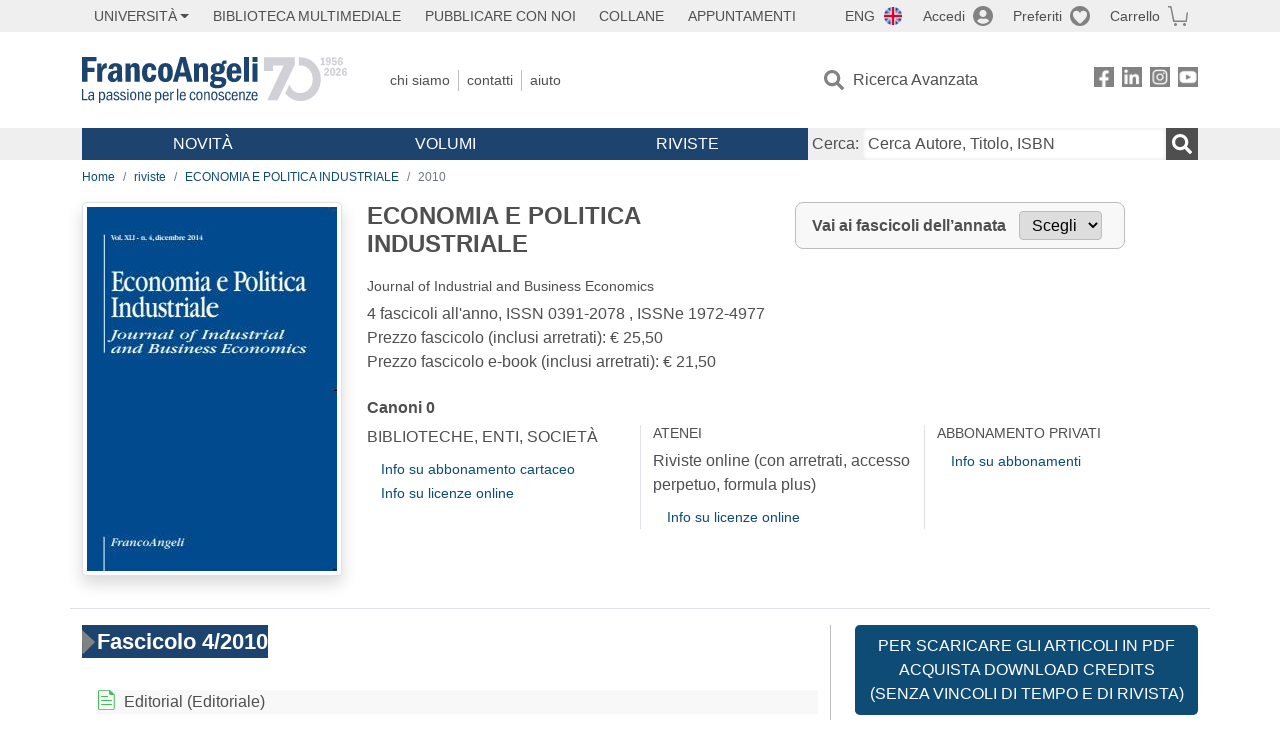

--- FILE ---
content_type: text/html; charset=utf-8
request_url: https://www.francoangeli.it/riviste/rivista-fascicolo?IDRivista=13&lingua=En&Anno=2010
body_size: 21585
content:

<!DOCTYPE html>
<html lang="it">
<head>



    <!--
     //Inizializzazione variabile di sistema
     //Gestione CookieManClient
     -->

    <!-- Google Tag Manager -->
    <script>
        (function (w, d, s, l, i) {
            w[l] = w[l] || []; w[l].push({
                'gtm.start':
                    new Date().getTime(), event: 'gtm.js'
            }); var f = d.getElementsByTagName(s)[0],
                j = d.createElement(s), dl = l != 'dataLayer' ? '&l=' + l : ''; j.async = true; j.src =
                    'https://www.googletagmanager.com/gtm.js?id=' + i + dl; f.parentNode.insertBefore(j, f);
        })(window, document, 'script', 'dataLayer', 'GTM-MSTLCM6');</script>
    <!-- End Google Tag Manager -->
    <!--Facebook Pixel-->
    <!--End facebook Pixel -->
    <meta charset="UTF-8">
    <meta name="viewport" content="width=device-width, initial-scale=1, shrink-to-fit=no">
    <!--
        <meta name="twitter:card" content="summary" />
        <meta name="twitter:site" content="@AngeliEdizioni" />
        -->


    <meta property="og:locale" content="it_IT" />
    <meta property="og:type" content="website" />
    <meta property="og:site_name" content="FrancoAngeli" />
    <meta http="Content-Language" content="it">


        <title>ECONOMIA E POLITICA INDUSTRIALE  /2010</title>

        <meta name="description" content="ECONOMIA E POLITICA INDUSTRIALE  Journal of Industrial and Business Economics 4 fascicoli all&#x27;anno." />
        <meta property="og:description" content="ECONOMIA E POLITICA INDUSTRIALE  Journal of Industrial and Business Economics 4 fascicoli all&#x27;anno." />

    <meta name="url" property="og:url" content="https://www.francoangeli.it/riviste/rivista-fascicolo?IDRivista=13&amp;lingua=En&amp;Anno=2010" />

        <meta property="og:image:width" content="600" />
        <meta property="og:image:height" content="900" />
        <meta name="image" property="og:image" content="https://fapublic.blob.core.windows.net/fa-riviste/copertine/poli.jpg" />



    <meta name="copyright" content="francoangeli.it, FrancoAngeli Editore, Edizioni FrancoAngeli, Franco Angeli" />

    <link rel="preconnect" href="https://fonts.gstatic.com">
    <link rel="stylesheet" href="https://fonts.googleapis.com/icon?family=Material+Icons">
    <script defer src="https://unpkg.com/htmx.org@1.5.0" integrity="sha384-oGA+prIp5Vchu6we2YkI51UtVzN9Jpx2Z7PnR1I78PnZlN8LkrCT4lqqqmDkyrvI" crossorigin="anonymous"></script>

    <link href="https://cdn.jsdelivr.net/npm/bootstrap@5.1.1/dist/css/bootstrap.min.css" rel="stylesheet" integrity="sha384-F3w7mX95PdgyTmZZMECAngseQB83DfGTowi0iMjiWaeVhAn4FJkqJByhZMI3AhiU" crossorigin="anonymous">
    <link rel="stylesheet" href="https://cdn.jsdelivr.net/npm/bootstrap-icons@1.11.3/font/bootstrap-icons.min.css">

    <link rel="stylesheet" href="/assets/vendor/owlcarousel2.3.4/assets/owl.carousel.min.css">


    <link href="https://cdn.jsdelivr.net/npm/select2@4.1.0-rc.0/dist/css/select2.min.css" rel="stylesheet" />


    <link rel="stylesheet" href="/assets/styles.css?v=x_TMoQ9gV0AXTW3z_8yWsHqGHoFJMFPMJLfnFGa06sY" />
    <link rel="stylesheet" href="/assets/navigation.css?v=j_6Yti_AyLZb8e605E-q5Gy7RsDRlqLNe2x_CKAqc4A" />

    <script src="/lib/jquery-3.6.0.min.js"></script>
    <script src="/lib/jquery-ui.min.js"></script>
    <script src="/lib/bootstrap.bundle.min.js"></script>
    <script src="/lib/select2.min.js"></script>
    <script src="/assets/vendor/owlcarousel2.3.4/owl.carousel.min.js"></script>


    
    
    

</head>
<body class="pagina-RivistaFascicoli  ">
    <!-- Google Tag Manager (noscript) -->
    <noscript>
        <iframe src="https://www.googletagmanager.com/ns.html?id=GTM-MSTLCM6"
                height="0" width="0" style="display:none;visibility:hidden"></iframe>
    </noscript>
    <!-- End Google Tag Manager (noscript) -->
    <div id="shadowlayer" class=""></div>


    <header class="container-full">
        <div class="menu-wrapper">
            <div class="top">
                <div class="visually-hidden-focusable">
                    <ul>
                        <li><a href="#anchor-menu-content" class="visually-hidden-focusable">Menu</a></li>
                        <li><a href="#anchor-main-content" class="visually-hidden-focusable">Main content</a></li>
                        <li><a href="#anchor-footer-content" class="visually-hidden-focusable">Footer</a></li>
                    </ul>
                </div>
            </div>
            <div class="middle"></div>
            <div class="bottom"></div>
        </div>
        <section class="container menu" id="main-menu">
            <nav class="mobile" data-role="mobile">
                    <a class="ico margin i-flag-eng no-hover" href="/SetLanguage?culture=en&returnUrl=%2Friviste%2Frivista-fascicolo%3FIDRivista%3D13%26lingua%3DEn%26Anno%3D2010"
                       role="button" tabindex="0" aria-label="Lingua inglese"></a>

                <div class="ico i-info open-menu" data-menu="info" role="button" tabindex="0" aria-label="Info" aria-controls="info" aria-expanded="false"></div>

                    <a href="/Account/Login" class="ico i-account" data-location="/Account/Login" role="button" tabindex="0" aria-label="Login"></a>
                <a href="/Wishlist" class="ico i-preferiti " role="button" tabindex="0" aria-label="Preferiti"></a>
                <a href="/carrello/carrello" class="ico i-carrello " role="button" tabindex="0" aria-label="Carrello"></a>
                <div class="ico i-menu open-menu" data-menu="mobile" role="button" tabindex="0" aria-label="Menu" aria-haspopup="true" aria-expanded="false"></div>
            </nav>

            <nav class="topleft" data-role="topleft" id="mobile-menu-wrapper" aria-hidden="false">
                <div class="dropdown menu-item submenu">
                    <button class="btn btn-dropdown dropdown-toggle gray2 whiteOnFocus" type="button" id="dropdownMenuButton" data-bs-toggle="dropdown" aria-haspopup="true" aria-expanded="false">
                        <span id="dropdownUnivLink"> Università</span>
                    </button>
                    <div class="dropdown-menu" aria-labelledby="dropdownMenuButton">
                        <div class="link-list-wrapper">
                            <ul class="link-list">
                                <li><a class="dropdown-item list-item menu-item gray2 whiteOnFocus" href="/AreaUniversitaria/ServiziPerDocenti"><span>Docenti</span></a></li>
                                <li><a class="dropdown-item list-item menu-item gray2 whiteOnFocus" href="/AreaUniversitaria/ServiziPerStudenti"><span>Studenti</span></a></li>
                            </ul>
                        </div>
                    </div>
                </div>

                <a href="/multimedia" class="btn menu-item gray2"> Biblioteca Multimediale</a>
                <a href="/autori/16" class="btn menu-item gray2">Pubblicare con Noi</a>
                <a href="/collane" class="btn menu-item gray2">Collane</a>
                <a href="/appuntamenti" class="btn menu-item gray2">Appuntamenti</a>
            </nav>

            <nav class="actions topright" data-role="topright">

                    <a class="menu-item ico margin i-flag-eng no-hover" href="/SetLanguage?culture=en&returnUrl=%2Friviste%2Frivista-fascicolo%3FIDRivista%3D13%26lingua%3DEn%26Anno%3D2010">ENG</a>

                    <a href="/Account/Login" class="menu-item login ico margin i-account gray2" data-location="/Account/Login">Accedi</a>

                <a id="iconaPreferiti" href="/Wishlist" class="menu-item ico margin i-preferiti gray2 ">Preferiti</a>
                <a id="iconaCarrello" href="/Carrello/Carrello" class="menu-item ico margin i-carrello gray2 ">Carrello</a>
            </nav>

            <nav class="branding" data-role="branding">
                <a href="/" class="logo" aria-label="Home FrancoAngeli Editore"></a>
            </nav>

            <nav class="info" data-role="info">
                <a href="/chi-siamo" class="menu-item gray2">Chi Siamo</a>
                <a href="/contatti" class="menu-item gray2">Contatti</a>
                <a href="/aiuto/" class="menu-item gray2">Aiuto</a>
            </nav>

            <nav class="search" data-role="search" id="mobile-menu-wrapper" aria-hidden="false">
                <a href="/ricerca-avanzata" class="menu-item ico-pre margin i-ricerca ricerca-avanzata ">Ricerca Avanzata</a>
            </nav>

            <nav class="social" data-role="social">
                <a href="/Facebook" class="menu-item ico i-fb filter" aria-label="FrancoAngeli su Facebook"></a>
                <a href="/Linkedin" class="menu-item ico i-ln filter" aria-label="FrancoAngeli su Linkedin" target="blank"></a>
                <a href="https://www.instagram.com/edizionifrancoangeli" class="menu-item ico  i-in filter" aria-label="FrancoAngeli su Instagram" target="blank"></a>
                <a href="https://www.youtube.com/channel/UC_bT337D8dxHFVPCbb1Yl4g" class="menu-item ico  i-yt filter" aria-label="FrancoAngeli su YouTube" target="blank"></a>
            </nav>

            <div id="anchor-menu-content" class="visually-hidden">Menu</div>


            
<nav class="main" data-role="main" id="mobile-menu-wrapper" aria-hidden="false">
    <button class="btn whiteOnFocusMenu menu-item megamenu d-lg-flex" type="button" id="dropdownMenuButtonNovita" data-bs-toggle="dropdown" aria-haspopup="true" aria-expanded="false">
        <span class="menu-item megamenu-toggle">
            <i class="bi bi-chevron-down menu-icon-down d-block d-lg-none d-none"></i>
            <i class="bi bi-chevron-right menu-icon-right d-block d-lg-none"></i>
            Novità
        </span>
    </button>
    <div class="dropdown-menu row w-100 fs-7" aria-labelledby="dropdownMenuButtonNovita">
        <div class="row">
            <div class="col-12 col-lg-8 link-list-wrapper mobile-only-menu">
                <p class="text-start fw-bold text-uppercase">Novità in Libreria</p>
                <div class="row">
                    <div class="col-12 col-lg-6 d-flex flex-column align-items-start">
                        <ul class="link-list">
                                <li><a href="/Novita?cat=E" class="menu-item mega-item gray2 text-uppercase" aria-label="Antropologia">Antropologia</a></li>
                                <li><a href="/Novita?cat=A" class="menu-item mega-item gray2 text-uppercase" aria-label="Architettura, design, arte, territorio">Architettura, design, arte, territorio</a></li>
                                <li><a href="/Novita?cat=F" class="menu-item mega-item gray2 text-uppercase" aria-label="Comunicazione e media">Comunicazione e media</a></li>
                                <li><a href="/Novita?cat=D" class="menu-item mega-item gray2 text-uppercase" aria-label="Didattica, scienze della formazione">Didattica, scienze della formazione</a></li>
                                <li><a href="/Novita?cat=B" class="menu-item mega-item gray2 text-uppercase" aria-label="Economia, economia aziendale">Economia, economia aziendale</a></li>
                                <li><a href="/Novita?cat=H" class="menu-item mega-item gray2 text-uppercase" aria-label="Efficacia personale, carriere, lavoro">Efficacia personale, carriere, lavoro</a></li>
                                <li><a href="/Novita?cat=C" class="menu-item mega-item gray2 text-uppercase" aria-label="Filosofia, letteratura, linguistica, storia">Filosofia, letteratura, linguistica, storia</a></li>
                                <li><a href="/Novita?cat=I" class="menu-item mega-item gray2 text-uppercase" aria-label="Informatica, ingegneria">Informatica, ingegneria</a></li>
                        </ul>
                    </div>
                    <div class="col-12 col-lg-6 d-flex flex-column align-items-start">
                        <ul class="link-list">
                                    <li><a href="/Novita?cat=M" class="menu-item mega-item gray2 text-uppercase" aria-label="Management, finanza, marketing, operations, HR">Management, finanza, marketing, operations, HR</a></li>
                                    <li><a href="/Novita?cat=K" class="menu-item mega-item gray2 text-uppercase" aria-label="Medicina, sanit&#xE0;">Medicina, sanit&#xE0;</a></li>
                                    <li><a href="/Novita?cat=Q" class="menu-item mega-item gray2 text-uppercase" aria-label="Politica, diritto">Politica, diritto</a></li>
                                    <li><a href="/Novita?cat=R" class="menu-item mega-item gray2 text-uppercase" aria-label="Politiche e servizi sociali">Politiche e servizi sociali</a></li>
                                    <li><a href="/Novita?cat=P" class="menu-item mega-item gray2 text-uppercase" aria-label="Psicologia e psicoterapia: teorie e tecniche">Psicologia e psicoterapia: teorie e tecniche</a></li>
                                    <li><a href="/Novita?cat=V" class="menu-item mega-item gray2 text-uppercase" aria-label="Psicologia, benessere, autoaiuto">Psicologia, benessere, autoaiuto</a></li>
                                    <li><a href="/Novita?cat=L" class="menu-item mega-item gray2 text-uppercase" aria-label="Scienze">Scienze</a></li>
                                    <li><a href="/Novita?cat=T" class="menu-item mega-item gray2 text-uppercase" aria-label="Sociologia">Sociologia</a></li>
                        </ul>
                    </div>
                </div>

            </div>
            <div class="col-12 col-lg-4 border-start mobile-only-menu">
                <p class="text-start fw-bold text-uppercase">Le Riviste: Ultime Uscite</p>
                        <div class="accordion accordion-flush" aria-label="Argomento rivista Economia">
                            <div class="col d-flex flex-column align-items-start">
                                <span class="menu-acc-toggle chv menu-item gray2 text-uppercase" role="button" tabindex="0" aria-controls="listRiviste-Economia" aria-expanded="false">Economia</span>
                                <div class="menu-acc-content" id="listRiviste-Economia">
                                    <ul class="link-list">
                                            <li><a href="/riviste/sommario/10" class="menu-item gray2" aria-label="ECONOMICS AND POLICY OF ENERGY AND THE ENVIRONMENT">ECONOMICS AND POLICY OF ENERGY AND THE ENVIRONMENT</a></li>
                                            <li><a href="/riviste/sommario/14" class="menu-item gray2" aria-label="ECONOMIA E SOCIET&#xC0; REGIONALE ">ECONOMIA E SOCIET&#xC0; REGIONALE </a></li>
                                            <li><a href="/riviste/sommario/121" class="menu-item gray2" aria-label="HISTORY OF ECONOMIC THOUGHT AND POLICY">HISTORY OF ECONOMIC THOUGHT AND POLICY</a></li>
                                            <li><a href="/riviste/sommario/163" class="menu-item gray2" aria-label="FINANCIAL REPORTING">FINANCIAL REPORTING</a></li>
                                            <li><a href="/riviste/sommario/212" class="menu-item gray2" aria-label="CORPORATE GOVERNANCE AND RESEARCH &amp; DEVELOPMENT STUDIES">CORPORATE GOVERNANCE AND RESEARCH &amp; DEVELOPMENT STUDIES</a></li>
                                            <li><a href="/riviste/sommario/214" class="menu-item gray2" aria-label="Economia agro-alimentare">Economia agro-alimentare</a></li>
                                            <li><a href="/riviste/sommario/228" class="menu-item gray2" aria-label="RIVISTA DI STUDI SULLA SOSTENIBILITA&#x27;">RIVISTA DI STUDI SULLA SOSTENIBILITA&#x27;</a></li>
                                            <li><a href="/riviste/sommario/228" class="menu-item gray2" aria-label="RIVISTA DI STUDI SULLA SOSTENIBILITA&#x27;">RIVISTA DI STUDI SULLA SOSTENIBILITA&#x27;</a></li>
                                    </ul>
                                </div>
                            </div>
                        </div>
                        <div class="accordion accordion-flush" aria-label="Argomento rivista Psicologia e Psicoterapia">
                            <div class="col d-flex flex-column align-items-start">
                                <span class="menu-acc-toggle chv menu-item gray2 text-uppercase" role="button" tabindex="0" aria-controls="listRiviste-Psicologia e Psicoterapia" aria-expanded="false">Psicologia e Psicoterapia</span>
                                <div class="menu-acc-content" id="listRiviste-Psicologia e Psicoterapia">
                                    <ul class="link-list">
                                            <li><a href="/riviste/sommario/231" class="menu-item gray2" aria-label="PSICOLOGIA DI COMUNITA&#x27;">PSICOLOGIA DI COMUNITA&#x27;</a></li>
                                            <li><a href="/riviste/sommario/213" class="menu-item gray2" aria-label="QUADERNI DI PSICOTERAPIA COGNITIVA">QUADERNI DI PSICOTERAPIA COGNITIVA</a></li>
                                            <li><a href="/riviste/sommario/195" class="menu-item gray2" aria-label="PSICOTERAPIA PSICOANALITICA">PSICOTERAPIA PSICOANALITICA</a></li>
                                            <li><a href="/riviste/sommario/227" class="menu-item gray2" aria-label="QUADERNI DI GESTALT">QUADERNI DI GESTALT</a></li>
                                            <li><a href="/riviste/sommario/22" class="menu-item gray2" aria-label="INTERAZIONI">INTERAZIONI</a></li>
                                            <li><a href="/riviste/sommario/34" class="menu-item gray2" aria-label="PSICOTERAPIA E SCIENZE UMANE">PSICOTERAPIA E SCIENZE UMANE</a></li>
                                            <li><a href="/riviste/sommario/106" class="menu-item gray2" aria-label="RIVISTA SPERIMENTALE DI FRENIATRIA">RIVISTA SPERIMENTALE DI FRENIATRIA</a></li>
                                    </ul>
                                </div>
                            </div>
                        </div>
                        <div class="accordion accordion-flush" aria-label="Argomento rivista Sociologia">
                            <div class="col d-flex flex-column align-items-start">
                                <span class="menu-acc-toggle chv menu-item gray2 text-uppercase" role="button" tabindex="0" aria-controls="listRiviste-Sociologia" aria-expanded="false">Sociologia</span>
                                <div class="menu-acc-content" id="listRiviste-Sociologia">
                                    <ul class="link-list">
                                            <li><a href="/riviste/sommario/107" class="menu-item gray2" aria-label="SALUTE E SOCIET&#xC0;">SALUTE E SOCIET&#xC0;</a></li>
                                            <li><a href="/riviste/sommario/109" class="menu-item gray2" aria-label="RIV Rassegna Italiana di Valutazione">RIV Rassegna Italiana di Valutazione</a></li>
                                            <li><a href="/riviste/sommario/149" class="menu-item gray2" aria-label="MONDI MIGRANTI">MONDI MIGRANTI</a></li>
                                            <li><a href="/riviste/sommario/73" class="menu-item gray2" aria-label="STUDI ORGANIZZATIVI ">STUDI ORGANIZZATIVI </a></li>
                                    </ul>
                                </div>
                            </div>
                        </div>
                        <div class="accordion accordion-flush" aria-label="Argomento rivista Scienze del territorio">
                            <div class="col d-flex flex-column align-items-start">
                                <span class="menu-acc-toggle chv menu-item gray2 text-uppercase" role="button" tabindex="0" aria-controls="listRiviste-Scienze del territorio" aria-expanded="false">Scienze del territorio</span>
                                <div class="menu-acc-content" id="listRiviste-Scienze del territorio">
                                    <ul class="link-list">
                                            <li><a href="/riviste/sommario/188" class="menu-item gray2" aria-label="CRIOS">CRIOS</a></li>
                                            <li><a href="/riviste/sommario/217" class="menu-item gray2" aria-label="RIVISTA GEOGRAFICA ITALIANA">RIVISTA GEOGRAFICA ITALIANA</a></li>
                                            <li><a href="/riviste/sommario/224" class="menu-item gray2" aria-label="RIVISTA ITALIANA DI ACUSTICA">RIVISTA ITALIANA DI ACUSTICA</a></li>
                                    </ul>
                                </div>
                            </div>
                        </div>
                        <div class="accordion accordion-flush" aria-label="Argomento rivista Politica, diritto">
                            <div class="col d-flex flex-column align-items-start">
                                <span class="menu-acc-toggle chv menu-item gray2 text-uppercase" role="button" tabindex="0" aria-controls="listRiviste-Politica, diritto" aria-expanded="false">Politica, diritto</span>
                                <div class="menu-acc-content" id="listRiviste-Politica, diritto">
                                    <ul class="link-list">
                                            <li><a href="/riviste/sommario/165" class="menu-item gray2" aria-label="CITTADINANZA EUROPEA (LA)">CITTADINANZA EUROPEA (LA)</a></li>
                                            <li><a href="/riviste/sommario/116" class="menu-item gray2" aria-label="DEMOCRAZIA E DIRITTO">DEMOCRAZIA E DIRITTO</a></li>
                                    </ul>
                                </div>
                            </div>
                        </div>
                        <div class="accordion accordion-flush" aria-label="Argomento rivista Scienze della formazione">
                            <div class="col d-flex flex-column align-items-start">
                                <span class="menu-acc-toggle chv menu-item gray2 text-uppercase" role="button" tabindex="0" aria-controls="listRiviste-Scienze della formazione" aria-expanded="false">Scienze della formazione</span>
                                <div class="menu-acc-content" id="listRiviste-Scienze della formazione">
                                    <ul class="link-list">
                                            <li><a href="/riviste/sommario/191" class="menu-item gray2" aria-label="EDUCATION SCIENCES AND  SOCIETY">EDUCATION SCIENCES AND  SOCIETY</a></li>
                                            <li><a href="/riviste/sommario/215" class="menu-item gray2" aria-label="EXCELLENCE AND INNOVATION IN LEARNING AND TEACHING">EXCELLENCE AND INNOVATION IN LEARNING AND TEACHING</a></li>
                                            <li><a href="/riviste/sommario/234" class="menu-item gray2" aria-label="QUADERNI DI DIDATTICA DELLA SCRITTURA">QUADERNI DI DIDATTICA DELLA SCRITTURA</a></li>
                                    </ul>
                                </div>
                            </div>
                        </div>
                        <div class="accordion accordion-flush" aria-label="Argomento rivista Storia">
                            <div class="col d-flex flex-column align-items-start">
                                <span class="menu-acc-toggle chv menu-item gray2 text-uppercase" role="button" tabindex="0" aria-controls="listRiviste-Storia" aria-expanded="false">Storia</span>
                                <div class="menu-acc-content" id="listRiviste-Storia">
                                    <ul class="link-list">
                                            <li><a href="/riviste/sommario/164" class="menu-item gray2" aria-label="ITALIA CONTEMPORANEA">ITALIA CONTEMPORANEA</a></li>
                                            <li><a href="/riviste/sommario/50" class="menu-item gray2" aria-label="SOCIET&#xC0; E STORIA ">SOCIET&#xC0; E STORIA </a></li>
                                    </ul>
                                </div>
                            </div>
                        </div>
                        <div class="accordion accordion-flush" aria-label="Argomento rivista Filosofia">
                            <div class="col d-flex flex-column align-items-start">
                                <span class="menu-acc-toggle chv menu-item gray2 text-uppercase" role="button" tabindex="0" aria-controls="listRiviste-Filosofia" aria-expanded="false">Filosofia</span>
                                <div class="menu-acc-content" id="listRiviste-Filosofia">
                                    <ul class="link-list">
                                            <li><a href="/riviste/sommario/71" class="menu-item gray2" aria-label="SOCIET&#xC0; DEGLI INDIVIDUI (LA)">SOCIET&#xC0; DEGLI INDIVIDUI (LA)</a></li>
                                    </ul>
                                </div>
                            </div>
                        </div>
            </div>
        </div>
        <p class="mega-footer">Per restare informati sulle nostre novità e le ultime uscite delle nostre riviste, iscriviti alle nostre <a href="/Informatemi"><strong>Newsletter</strong></a></p>
    </div>

    <button class="btn whiteOnFocusMenu menu-item megamenu" type="button" id="dropdownMenuButtonVolumi" data-bs-toggle="dropdown" aria-haspopup="true" aria-expanded="false">
        <span class="menu-item megamenu-toggle">
            <i class="bi bi-chevron-down menu-icon-down d-block d-lg-none d-none"></i>
            <i class="bi bi-chevron-right menu-icon-right d-block d-lg-none"></i>
            Volumi
        </span>
    </button>
    <div class="dropdown-menu row fs-7 text-uppercase" aria-labelledby="dropdownMenuButtonVolumi">
        <div class="link-list-wrapper">
            <ul class="link-list">
                        <li><a href="/Volumi?cat=E" class="menu-item mega-item gray2" aria-label="Antropologia">Antropologia</a></li>
                        <li><a href="/Volumi?cat=A" class="menu-item mega-item gray2" aria-label="Architettura, design, arte, territorio">Architettura, design, arte, territorio</a></li>
                        <li><a href="/Volumi?cat=F" class="menu-item mega-item gray2" aria-label="Comunicazione e media">Comunicazione e media</a></li>
                        <li><a href="/Volumi?cat=D" class="menu-item mega-item gray2" aria-label="Didattica, scienze della formazione">Didattica, scienze della formazione</a></li>
                        <li><a href="/Volumi?cat=B" class="menu-item mega-item gray2" aria-label="Economia, economia aziendale">Economia, economia aziendale</a></li>
                        <li><a href="/Volumi?cat=H" class="menu-item mega-item gray2" aria-label="Efficacia personale, carriere, lavoro">Efficacia personale, carriere, lavoro</a></li>
                        <li><a href="/Volumi?cat=C" class="menu-item mega-item gray2" aria-label="Filosofia, letteratura, linguistica, storia">Filosofia, letteratura, linguistica, storia</a></li>
                        <li><a href="/Volumi?cat=I" class="menu-item mega-item gray2" aria-label="Informatica, ingegneria">Informatica, ingegneria</a></li>
                        <li><a href="/Volumi?cat=M" class="menu-item mega-item gray2" aria-label="Management, finanza, marketing, operations, HR">Management, finanza, marketing, operations, HR</a></li>
                        <li><a href="/Volumi?cat=K" class="menu-item mega-item gray2" aria-label="Medicina, sanit&#xE0;">Medicina, sanit&#xE0;</a></li>
                        <li><a href="/Volumi?cat=Q" class="menu-item mega-item gray2" aria-label="Politica, diritto">Politica, diritto</a></li>
                        <li><a href="/Volumi?cat=R" class="menu-item mega-item gray2" aria-label="Politiche e servizi sociali">Politiche e servizi sociali</a></li>
                        <li><a href="/Volumi?cat=P" class="menu-item mega-item gray2" aria-label="Psicologia e psicoterapia: teorie e tecniche">Psicologia e psicoterapia: teorie e tecniche</a></li>
                        <li><a href="/Volumi?cat=V" class="menu-item mega-item gray2" aria-label="Psicologia, benessere, autoaiuto">Psicologia, benessere, autoaiuto</a></li>
                        <li><a href="/Volumi?cat=L" class="menu-item mega-item gray2" aria-label="Scienze">Scienze</a></li>
                        <li><a href="/Volumi?cat=T" class="menu-item mega-item gray2" aria-label="Sociologia">Sociologia</a></li>
            </ul>
            <p class="mega-footer">Per restare informati sulle nostre novità e le ultime uscite delle nostre riviste, iscriviti alle nostre <a href="/Informatemi"><strong>Newsletter</strong></a></p>
        </div>
    </div>

    <button class="btn whiteOnFocusMenu menu-item megamenu" type="button" id="dropdownMenuButtonRiviste" data-bs-toggle="dropdown" aria-haspopup="true" aria-expanded="false">
        <span class="menu-item megamenu-toggle">
            <i class="bi bi-chevron-down menu-icon-down d-block d-lg-none d-none"></i>
            <i class="bi bi-chevron-right menu-icon-right d-block d-lg-none"></i>
            Riviste
        </span>
    </button>
    <div class="dropdown-menu row  fs-7 text-uppercase" aria-labelledby="dropdownMenuButtonRiviste">
        <div class="link-list-wrapper">
            <ul class="link-list">
                <li></><a href="/riviste/sommari" class="menu-item mega-item gray2" aria-label="Elenco Alfabetico">Elenco Alfabetico</a></li>
                <li><a href="/riviste/discipline" class="menu-item mega-item gray2" aria-label="Elenco per Disciplina">Elenco per Disciplina</a></li>
                <li><a href="/aiuto/13" class="menu-item mega-item gray2" aria-label="Servizi per Biblioteche ed Enti">Servizi per Biblioteche ed Enti</a></li>
                <li><a href="/aiuto/15" class="menu-item mega-item gray2" aria-label="Servizi per Atenei">Servizi per Atenei</a></li>
                <li><a href="/aiuto/5" class="menu-item mega-item gray2" aria-label="Servizi per Utenti Privati">Servizi per Utenti Privati </a></li>
                <li><a href="/aiuto/40" class="menu-item mega-item gray2" aria-label="Arretrati">Arretrati</a></li>
            </ul>
            <p class="mega-footer">Per restare informati sulle nostre novità e le ultime uscite delle nostre riviste, iscriviti alle nostre <a href="/Informatemi"><strong>Newsletter</strong></a></p>
        </div>
    </div>
</nav>

<nav class="searchbox" data-role="searchbox">
    <form method="get" action="/Risultati">
        <div style="align-self:center;" class="m-1">
            <label for="input-search">Cerca:</label>
        </div>

        <input type="text" name="Ta" id="input-search" class="searchbox-input" aria-label="Cerca Autore, Titolo, ISBN" placeholder="Cerca Autore, Titolo, ISBN" autocomplete="off" />
        <button type="submit" class="ico i-ricerca ricerca" aria-label="Ricerca"></button>
    </form>

    <div class="risultato"></div>
</nav>


            <nav class="account" data-role="account">
                <a href="/account" class="menu-item" aria-label="I miei dati">I miei dati</a>
                <a href="/account/recapiti" class="menu-item" aria-label="Indirizzi">Indirizzi</a>
                <a href="/account/newsletter" class="menu-item" aria-label="Newsletter">Newsletter</a>
                <a href="/account/EbookAcquistati" class="menu-item" aria-label="e-Book">e-Book</a>
                <a href="/account/abbonamenti" class="menu-item" aria-label="Abbonamenti">Abbonamenti</a>
                <a href="/account/fascicoli" class="menu-item" aria-label="Fascicoli">Fascicoli</a>
                <a href="/account/downloadcredit" class="menu-item" aria-label="Download Credit</">Download Credit</a>
                <a href="/account/ordini" class="menu-item" aria-label="Ordini">Ordini</a>
                <a href="/account/sicurezza" class="menu-item" aria-label="Password">Password</a>
                <!-- <a href="/account/" class="menu-item">Storico</a> -->
                <!-- <p class="section-title" >Area Docente</p> -->
                <a href="/account/docente-modulo" class="menu-item" aria-label="Modulo Richieste">Modulo Richieste</a>
                <a href="/account/docente-richiesta" class="menu-item" aria-label="Volumi Richiesti">Volumi Richiesti</a>
                <!-- <p class="section-title" >Area Librerie</p> -->
                <a href="/account/comunicati" class="menu-item" aria-label="Comunicati">Comunicati</a>
                <!-- <a href="/account/librerie" class="menu-item">CAricamento Ordini</a> -->
                <a href="/Account/Logout" class="menu-item" aria-label="Esci">Esci</a>
            </nav>
        </section>
    </header>

    <div id="anchor-main-content" class="visually-hidden">Main content</div>

    
<main role="main" class="container">

    <nav aria-label="breadcrumb">
        <ol class="breadcrumb">
            <li class="breadcrumb-item"><a href="/">Home</a></li>
            <li class="breadcrumb-item"><a href="/riviste/sommari">riviste</a></li>
            <li class="breadcrumb-item"><a href="/riviste/sommario/13/economia-e-politica-industriale">ECONOMIA E POLITICA INDUSTRIALE </a></li>
            <li class="breadcrumb-item active" aria-current="page">2010</li>
        </ol>
    </nav>

    <section class="row border-bottom pb-md-3 mb-3">

            <section class="col-12">
                <div class="row">
                    <picture class="col-md-3 d-flex d-md-block justify-content-center mb-3">
                        <img src="https://fapublic.blob.core.windows.net/fa-riviste/copertine/poli.jpg" class="img-fluid img-thumbnail shadow" onerror="this.onerror=null; this.src='/Assets/Img/MissingBook.png'" alt="ECONOMIA E POLITICA INDUSTRIALE ">
                    </picture>
                    <input id="copertinaUrl" value="https://fapublic.blob.core.windows.net/fa-riviste/copertine/poli.jpg" hidden>
                    <div class="col-md-9">
                        <div class="row">
                            <div class="col-12 col-lg-6 mb-3">
                                <h1 class="fw-bold fs-4 text-notransform">ECONOMIA E POLITICA INDUSTRIALE </h1>
                                <h2 class="fs-7 text-notransform">Journal of Industrial and Business Economics</h2>
                                <p class="">
                                    4 fascicoli all'anno, ISSN 0391-2078 , ISSNe 1972-4977<br>
                                    Prezzo fascicolo (inclusi arretrati): € 25,50<br>
                                    Prezzo fascicolo e-book (inclusi arretrati): € 21,50
                                </p>
                            </div>
                            <div class="col-12 col-md-5 mb-3">
                                <form id="selectForm1" method="get" action="/riviste/rivista-fascicolo">
                                    <div class="change-year">
                                        <input type="hidden" name="IDRivista" value="13" />
                                        <input type="hidden" name="lingua" value="It" />
                                        <input type="hidden" id="hiddenAnno2" name="anno" value="2010" />

                                        <label for="anno-fascicolo">Vai ai fascicoli dell’annata</label>

                                        <select id="anno-fascicolo" onchange="annataSelected('anno-fascicolo','hiddenAnno2','selectForm1');">
                                            <option>Scegli</option>
                                                    <option value="2014">2014</option>
                                                    <option value="2013">2013</option>
                                                    <option value="2012">2012</option>
                                                    <option value="2011">2011</option>
                                                    <option value="2010">2010</option>
                                                    <option value="2009">2009</option>
                                                    <option value="2008">2008</option>
                                                    <option value="2007">2007</option>
                                                    <option value="2006">2006</option>
                                                    <option value="2005">2005</option>
                                                    <option value="2004">2004</option>
                                                    <option value="2003">2003</option>
                                                    <option value="2002">2002</option>
                                                    <option value="2001">2001</option>
                                                    <option value="2000">2000</option>
                                                    <option value="1999">1999</option>
                                                    <option value="1998">1998</option>
                                                    <option value="1997">1997</option>
                                                    <option value="1996">1996</option>
                                                    <option value="1995">1995</option>
                                                    <option value="1994">1994</option>
                                                    <option value="1993">1993</option>
                                                    <option value="1992">1992</option>
                                                    <option value="1991">1991</option>
                                                    <option value="1990">1990</option>
                                        </select>

                                    </div>
                                </form>
                            </div>

                            <div class="col-12">
                                <h2 class="fw-bold text-notransform">Canoni <span class="anno">0</span></h2>
                                <div class="row">
                                    <div class="col-12 col-md-4">
                                        <p class="text-uppercase">Biblioteche, Enti, Società</p>
                                        <ul>
                                            <li><a href="/aiuto/13" class="fs-7">Info su abbonamento cartaceo</a></li>
                                            <li><a href="/aiuto/13" class="fs-7">Info su licenze online</a></li>
                                        </ul>
                                    </div>
                                    <div class="col-12 col-md-4 border-start border-end">
                                        <h3 class="text-uppercase">Atenei</h3>
                                        <p>Riviste online (con arretrati, accesso perpetuo, formula plus)</p>
                                        <ul>
                                            <li><a href="/aiuto/13" class="fs-7">Info su licenze online</a></li>
                                        </ul>
                                    </div>
                                    <div class="col-12 col-md-4">
                                        <h3 class="text-uppercase">Abbonamento Privati</h3>
                                            <ul>
                                            </ul>
                                        <ul>
                                            <li><a href="/aiuto/5" class="fs-7">Info su abbonamenti</a></li>
                                        </ul>
                                    </div>
                                </div>
                            </div>
                        </div>

                    </div>

                </div>
            </section>


    </section>

    <div class="layout-sidemenu row">

        <section class="main tab-content col-lg-8 col-md-12">

            <section class="annata" id="anno2020">
                <article class="mb-5">
                        <div class="row mb-6">
                            <div class="col-auto">
                                    <div class="fs-5 bg-primary mb-3 w-auto">
                                                <p class="fs-5">  <span class="NumFascicolo">Fascicolo 4/2010</span> <span class="TitoloFascicolo"></span></p>
                                    </div>
                            </div>

                            <div class="col-auto">
                            </div>
                        </div>
                            <div class="row">
                                <div class="col-12 ">
                                    <h3 class="fs-6 fw-bold text-notransform"></h3>
                                </div>
                            </div>
                            <ul class="lines mt-2 mb-2">
                                                <li>
                                                    <a href="/riviste/articolo/40870" class="ico-pre rivista-free d-flex flex-row mb-3">
                                                        <span class="ps-2">Editorial (Editoriale)</span>
                                                    </a>
                                                </li>
                                                <li>
                                                    <a href="/riviste/articolo/40871" class="ico-pre rivista-pdf d-flex flex-row mb-3">
                                                        <span class="ps-2"> Luca Grilli, Camilla Lenzi, Evila Piva, Cristina Rossi-Lamastra, The effects of human and infrastructural capital on the entry rates of new technology-based firms at the local level </span>
                                                    </a>
                                                </li>
                                                <li>
                                                    <a href="/riviste/articolo/40872" class="ico-pre rivista-pdf d-flex flex-row mb-3">
                                                        <span class="ps-2">Stefano Elia, Sergio Mariotti,  Lucia Piscitello, L’agglomerazione delle imprese multinazionali: determinanti e implicazioni di politica industriale </span>
                                                    </a>
                                                </li>
                                                <li>
                                                    <a href="/riviste/articolo/40873" class="ico-pre rivista-pdf d-flex flex-row mb-3">
                                                        <span class="ps-2">Michela Matarazzo, Riccardo Resciniti, Studies on firms’ internationalisation in italian journals: themes, trends and future directions </span>
                                                    </a>
                                                </li>
                                                <li>
                                                    <a href="/riviste/articolo/40874" class="ico-pre rivista-pdf d-flex flex-row mb-3">
                                                        <span class="ps-2"> Iacopo Grassi, Pirateria, differenziazione del prodotto e incentivi alla collusione </span>
                                                    </a>
                                                </li>
                                                <li>
                                                    <a href="/riviste/articolo/40875" class="ico-pre rivista-pdf d-flex flex-row mb-3">
                                                        <span class="ps-2">Donald Patton, University spin-offs and emerging clusters: some lessons from North American universities </span>
                                                    </a>
                                                </li>
                                                <li>
                                                    <a href="/riviste/articolo/40876" class="ico-pre rivista-pdf d-flex flex-row mb-3">
                                                        <span class="ps-2">Enzo Rullani, Economia delle reti: l’evoluzione del capitalismo di piccola impresa e del "made in Italy" </span>
                                                    </a>
                                                </li>
                                                <li>
                                                    <a href="/riviste/articolo/40877" class="ico-pre rivista-pdf d-flex flex-row mb-3">
                                                        <span class="ps-2">Massimo G. Colombo, Anita Quas, Giovani imprese ad alta tecnologia di fronte alla crisi. quali strategie di reazione? </span>
                                                    </a>
                                                </li>
                                                <li>
                                                    <a href="/riviste/articolo/40878" class="ico-pre rivista-pdf d-flex flex-row mb-3">
                                                        <span class="ps-2">Elena d&#x27;Alfonso, Silvia Giannangeli, Crisi e innovazione: il ruolo delle strategie per il finanziamento della R&S </span>
                                                    </a>
                                                </li>
                            </ul>
                        <hr />
                        <div class="row mb-6">
                            <div class="col-auto">
                                    <div class="fs-5 bg-primary mb-3 w-auto">
                                                <p class="fs-5">  <span class="NumFascicolo">Fascicolo 3/2010</span> <span class="TitoloFascicolo"></span></p>
                                    </div>
                            </div>

                            <div class="col-auto">
                            </div>
                        </div>
                            <div class="row">
                                <div class="col-12 ">
                                    <h3 class="fs-6 fw-bold text-notransform"></h3>
                                </div>
                            </div>
                            <ul class="lines mt-2 mb-2">
                                                <li>
                                                    <a href="/riviste/articolo/40257" class="ico-pre rivista-free d-flex flex-row mb-3">
                                                        <span class="ps-2">Editoriale </span>
                                                    </a>
                                                </li>
                                                <li>
                                                    <a href="/riviste/articolo/40258" class="ico-pre rivista-pdf d-flex flex-row mb-3">
                                                        <span class="ps-2">Andrea Gotti, Mario Benassi, L'offerta di servizi da parte delle imprese manifatturiere in ambito internazionale: il caso del distretto nautico del Sebino </span>
                                                    </a>
                                                </li>
                                                <li>
                                                    <a href="/riviste/articolo/40259" class="ico-pre rivista-pdf d-flex flex-row mb-3">
                                                        <span class="ps-2"> Massimo G. Colombo, Diego D&#x27;Adda, Evila Piva, Cristina Rossi Lamastra, La delega dell'autorità decisionale nelle acquisizioni di NTBF: l'impatto sull'innovazione </span>
                                                    </a>
                                                </li>
                                                <li>
                                                    <a href="/riviste/articolo/40260" class="ico-pre rivista-pdf d-flex flex-row mb-3">
                                                        <span class="ps-2"> Nicola Meccheri, Mario Morroni, Incentive-based and knowledge-based theories of the firm: some recent developments </span>
                                                    </a>
                                                </li>
                                                <li>
                                                    <a href="/riviste/articolo/40261" class="ico-pre rivista-pdf d-flex flex-row mb-3">
                                                        <span class="ps-2"> Roberto Monducci,  Paola Anitori,  Filippo Oropallo, Carmela Pascucci, Crisi e ripresa del sistema industriale italiano: tendenze aggregate ed eterogeneità delle imprese </span>
                                                    </a>
                                                </li>
                                                <li>
                                                    <a href="/riviste/articolo/40262" class="ico-pre rivista-pdf d-flex flex-row mb-3">
                                                        <span class="ps-2">Giusy Cannone, Elisa Ughetto, Il finanziamento pubblico regionale a supporto dell'innovazione </span>
                                                    </a>
                                                </li>
                                                <li>
                                                    <a href="/riviste/articolo/40263" class="ico-pre rivista-pdf d-flex flex-row mb-3">
                                                        <span class="ps-2">Angelo Castaldo, Elisabetta Conte, Partenariato pubblico-privato e banda larga: una possibile soluzione per l'Italia? </span>
                                                    </a>
                                                </li>
                                                <li>
                                                    <a href="/riviste/articolo/40264" class="ico-pre rivista-pdf d-flex flex-row mb-3">
                                                        <span class="ps-2"> Valeria Gattai, L'internazionalizzazione passiva in Italia: prime evidenze da una recente survey </span>
                                                    </a>
                                                </li>
                                                <li>
                                                    <a href="/riviste/articolo/40265" class="ico-pre rivista-pdf d-flex flex-row mb-3">
                                                        <span class="ps-2">Francesca De Girolamo,  Lucia Piscitello, Il successo internazionale delle PMI italiane: quali competenze distintive? </span>
                                                    </a>
                                                </li>
                            </ul>
                        <hr />
                        <div class="row mb-6">
                            <div class="col-auto">
                                    <div class="fs-5 bg-primary mb-3 w-auto">
                                                <p class="fs-5">  <span class="NumFascicolo">Fascicolo 2/2010</span> <span class="TitoloFascicolo"></span></p>
                                    </div>
                            </div>

                            <div class="col-auto">
                            </div>
                        </div>
                            <div class="row">
                                <div class="col-12 ">
                                    <h3 class="fs-6 fw-bold text-notransform"></h3>
                                </div>
                            </div>
                            <ul class="lines mt-2 mb-2">
                                                <li>
                                                    <a href="/riviste/articolo/39358" class="ico-pre rivista-free d-flex flex-row mb-3">
                                                        <span class="ps-2">Editoriale </span>
                                                    </a>
                                                </li>
                                                <li>
                                                    <a href="/riviste/articolo/39359" class="ico-pre rivista-pdf d-flex flex-row mb-3">
                                                        <span class="ps-2"> Bruno Jossa, Investment funding: the main problem facing labour-managed firms? </span>
                                                    </a>
                                                </li>
                                                <li>
                                                    <a href="/riviste/articolo/39360" class="ico-pre rivista-pdf d-flex flex-row mb-3">
                                                        <span class="ps-2">Mariasole Bann&#xF2;,  Lucia Piscitello, L'efficacia degli incentivi per la crescita internazionale </span>
                                                    </a>
                                                </li>
                                                <li>
                                                    <a href="/riviste/articolo/39361" class="ico-pre rivista-pdf d-flex flex-row mb-3">
                                                        <span class="ps-2">Massimo G. Colombo, Evila Piva, Lamastra Cristina Rossi, L'allocazione del potere decisionale nelle imprese open source. Un'analisi empirica </span>
                                                    </a>
                                                </li>
                                                <li>
                                                    <a href="/riviste/articolo/39362" class="ico-pre rivista-pdf d-flex flex-row mb-3">
                                                        <span class="ps-2"> Giovanni Foresti. A cura di  Stefano Menghinello, Fabrizio Guelpa, Osservatorio sui distretti industriali e sistemi produttivi locali. Introduzione </span>
                                                    </a>
                                                </li>
                                                <li>
                                                    <a href="/riviste/articolo/39363" class="ico-pre rivista-pdf d-flex flex-row mb-3">
                                                        <span class="ps-2">Marco Bellandi, Annalisa Caloffi, Il modello "university research-centric district" fra difficoltà e opportunità </span>
                                                    </a>
                                                </li>
                                                <li>
                                                    <a href="/riviste/articolo/39364" class="ico-pre rivista-pdf d-flex flex-row mb-3">
                                                        <span class="ps-2">Giovanni Foresti, Fabrizio Guelpa, Stefania Trenti, I distretti industriali verso l'uscita dalla crisi </span>
                                                    </a>
                                                </li>
                                                <li>
                                                    <a href="/riviste/articolo/39365" class="ico-pre rivista-pdf d-flex flex-row mb-3">
                                                        <span class="ps-2">Rosa Grimaldi, Lamastra Cristina Rossi, Osservatorio sulle nuove imprese e i nuovi settori. Introduzione </span>
                                                    </a>
                                                </li>
                                                <li>
                                                    <a href="/riviste/articolo/39366" class="ico-pre rivista-pdf d-flex flex-row mb-3">
                                                        <span class="ps-2">Piva Evila, Nuove tendenze nei settori ad alta tecnologia: il caso italiano </span>
                                                    </a>
                                                </li>
                                                <li>
                                                    <a href="/riviste/articolo/39367" class="ico-pre rivista-pdf d-flex flex-row mb-3">
                                                        <span class="ps-2">Riccardo Fini, La micro-fondatezza delle dinamiche imprenditoriali </span>
                                                    </a>
                                                </li>
                            </ul>
                        <hr />
                        <div class="row mb-6">
                            <div class="col-auto">
                                    <div class="fs-5 bg-primary mb-3 w-auto">
                                                <p class="fs-5">  <span class="NumFascicolo">Fascicolo 1/2010</span> <span class="TitoloFascicolo"></span></p>
                                    </div>
                            </div>

                            <div class="col-auto">
                            </div>
                        </div>
                            <div class="row">
                                <div class="col-12 ">
                                    <h3 class="fs-6 fw-bold text-notransform"></h3>
                                </div>
                            </div>
                            <ul class="lines mt-2 mb-2">
                                                <li>
                                                    <a href="/riviste/articolo/38733" class="ico-pre rivista-free d-flex flex-row mb-3">
                                                        <span class="ps-2">Editoriale </span>
                                                    </a>
                                                </li>
                                                <li>
                                                    <a href="/riviste/articolo/38734" class="ico-pre rivista-pdf d-flex flex-row mb-3">
                                                        <span class="ps-2">Mikko Paananen, Alfred Kleinknecht, Analysing innovative output in a CIS database: taking account of some nasty details </span>
                                                    </a>
                                                </li>
                                                <li>
                                                    <a href="/riviste/articolo/38735" class="ico-pre rivista-pdf d-flex flex-row mb-3">
                                                        <span class="ps-2">Daniela Palma, Stefano Prezioso, Progresso tecnico e dinamica del prodotto in un'economia "in ritardo" </span>
                                                    </a>
                                                </li>
                                                <li>
                                                    <a href="/riviste/articolo/38736" class="ico-pre rivista-pdf d-flex flex-row mb-3">
                                                        <span class="ps-2"> Francesco Schiavone, Cambiamento tecnologico e nicchie di mercato antiquate: la vintage innovation </span>
                                                    </a>
                                                </li>
                                                <li>
                                                    <a href="/riviste/articolo/38737" class="ico-pre rivista-pdf d-flex flex-row mb-3">
                                                        <span class="ps-2">Susanna Dorigoni, Federico Pontoni, Incentivi alle nuove infrastrutture d'approvvigionamento di gas: il caso del GNL </span>
                                                    </a>
                                                </li>
                                                <li>
                                                    <a href="/riviste/articolo/38739" class="ico-pre rivista-pdf d-flex flex-row mb-3">
                                                        <span class="ps-2"> Stefano Menghinello, Elisabetta Bilotta, La localizzazione negli Usa delle imprese high tech a controllo italiano </span>
                                                    </a>
                                                </li>
                                                <li>
                                                    <a href="/riviste/articolo/38740" class="ico-pre rivista-pdf d-flex flex-row mb-3">
                                                        <span class="ps-2">Sergio Mariotti, Marco Mutinelli, Investimenti diretti esteri in Italia: un preoccupante declino </span>
                                                    </a>
                                                </li>
                                                <li>
                                                    <a href="/riviste/articolo/38742" class="ico-pre rivista-pdf d-flex flex-row mb-3">
                                                        <span class="ps-2">Fabrizio Tra&#xF9;, L'attività produttiva in Italia nella fase attuale </span>
                                                    </a>
                                                </li>
                                                <li>
                                                    <a href="/riviste/articolo/38743" class="ico-pre rivista-pdf d-flex flex-row mb-3">
                                                        <span class="ps-2">Claudio Colacurcio, Alessandra Lanza, Lorenzo Stanca, Produttività e competitività nell'industria italiana all'inizio del nuovo millennio: una storia da riscrivere </span>
                                                    </a>
                                                </li>
                                                <li>
                                                    <a href="/riviste/articolo/38744" class="ico-pre rivista-pdf d-flex flex-row mb-3">
                                                        <span class="ps-2">Anna Giunta, Marianna Mantuano, Contratti di programma: evoluzione della normativa ed efficacia economica </span>
                                                    </a>
                                                </li>
                            </ul>
                        <hr />
                </article>
            </section>

            <!--  /@    <form id="selectForm2" method="get" asp-controller="Rivista" asp-action="GetFascicoliRivista">
                       <div class="change-year">
                           <input type="hidden" asp-for="13" />
                           <input type="hidden" asp-for="It" />
                           <input type="hidden" id="hiddenAnno3" asp-for="2010" />

                           <label for="anno-fascicolo2" aria-label="Anno-Fascicolo-Selector">Vai ai fascicoli dell&#x2019;annata</label>
                           <select id="anno-fascicolo2" onchange="annataSelected('anno-fascicolo2','hiddenAnno3','selectForm2');" aria-label="Anno-Fascicolo-Selector">
                               <option>Scegli</option>
                                           <option value="2014">2014</option>
                                           <option value="2013">2013</option>
                                           <option value="2012">2012</option>
                                           <option value="2011">2011</option>
                                           <option value="2010">2010</option>
                                           <option value="2009">2009</option>
                                           <option value="2008">2008</option>
                                           <option value="2007">2007</option>
                                           <option value="2006">2006</option>
                                           <option value="2005">2005</option>
                                           <option value="2004">2004</option>
                                           <option value="2003">2003</option>
                                           <option value="2002">2002</option>
                                           <option value="2001">2001</option>
                                           <option value="2000">2000</option>
                                           <option value="1999">1999</option>
                                           <option value="1998">1998</option>
                                           <option value="1997">1997</option>
                                           <option value="1996">1996</option>
                                           <option value="1995">1995</option>
                                           <option value="1994">1994</option>
                                           <option value="1993">1993</option>
                                           <option value="1992">1992</option>
                                           <option value="1991">1991</option>
                                           <option value="1990">1990</option>
                           </select>


                       </div>
                   </form> @/
                 -->
            <div class="accordion-item">
                <h2 class="accordion-header" id="rivista-section88-head">
                    <button class="accordion-button text-uppercase collapsed" type="button" data-bs-toggle="collapse" data-bs-target="#rivista-section88" aria-expanded="false" aria-controls="rivista-section88">
                        Vai ai fascicoli dell’annata :
                    </button>
                </h2>
                <div id="rivista-section88" class="accordion-collapse collapse" aria-labelledby="rivista-section88-head" data-bs-parent="#rivista-sections">
                    <div class="accordion-body">
                                <a style="padding:5px" href="/riviste/rivista-fascicolo?IDRivista=13&lingua=It&anno=2014"> <strong>2014 </strong> </a>
                                <a style="padding:5px" href="/riviste/rivista-fascicolo?IDRivista=13&lingua=It&anno=2013"> <strong>2013 </strong> </a>
                                <a style="padding:5px" href="/riviste/rivista-fascicolo?IDRivista=13&lingua=It&anno=2012"> <strong>2012 </strong> </a>
                                <a style="padding:5px" href="/riviste/rivista-fascicolo?IDRivista=13&lingua=It&anno=2011"> <strong>2011 </strong> </a>
                                <a style="padding:5px" href="/riviste/rivista-fascicolo?IDRivista=13&lingua=It&anno=2010"> <strong>2010 </strong> </a>
                                <a style="padding:5px" href="/riviste/rivista-fascicolo?IDRivista=13&lingua=It&anno=2009"> <strong>2009 </strong> </a>
                                <a style="padding:5px" href="/riviste/rivista-fascicolo?IDRivista=13&lingua=It&anno=2008"> <strong>2008 </strong> </a>
                                <a style="padding:5px" href="/riviste/rivista-fascicolo?IDRivista=13&lingua=It&anno=2007"> <strong>2007 </strong> </a>
                                <a style="padding:5px" href="/riviste/rivista-fascicolo?IDRivista=13&lingua=It&anno=2006"> <strong>2006 </strong> </a>
                                <a style="padding:5px" href="/riviste/rivista-fascicolo?IDRivista=13&lingua=It&anno=2005"> <strong>2005 </strong> </a>
                                <a style="padding:5px" href="/riviste/rivista-fascicolo?IDRivista=13&lingua=It&anno=2004"> <strong>2004 </strong> </a>
                                <a style="padding:5px" href="/riviste/rivista-fascicolo?IDRivista=13&lingua=It&anno=2003"> <strong>2003 </strong> </a>
                                <a style="padding:5px" href="/riviste/rivista-fascicolo?IDRivista=13&lingua=It&anno=2002"> <strong>2002 </strong> </a>
                                <a style="padding:5px" href="/riviste/rivista-fascicolo?IDRivista=13&lingua=It&anno=2001"> <strong>2001 </strong> </a>
                                <a style="padding:5px" href="/riviste/rivista-fascicolo?IDRivista=13&lingua=It&anno=2000"> <strong>2000 </strong> </a>
                                <a style="padding:5px" href="/riviste/rivista-fascicolo?IDRivista=13&lingua=It&anno=1999"> <strong>1999 </strong> </a>
                                <a style="padding:5px" href="/riviste/rivista-fascicolo?IDRivista=13&lingua=It&anno=1998"> <strong>1998 </strong> </a>
                                <a style="padding:5px" href="/riviste/rivista-fascicolo?IDRivista=13&lingua=It&anno=1997"> <strong>1997 </strong> </a>
                                <a style="padding:5px" href="/riviste/rivista-fascicolo?IDRivista=13&lingua=It&anno=1996"> <strong>1996 </strong> </a>
                                <a style="padding:5px" href="/riviste/rivista-fascicolo?IDRivista=13&lingua=It&anno=1995"> <strong>1995 </strong> </a>
                                <a style="padding:5px" href="/riviste/rivista-fascicolo?IDRivista=13&lingua=It&anno=1994"> <strong>1994 </strong> </a>
                                <a style="padding:5px" href="/riviste/rivista-fascicolo?IDRivista=13&lingua=It&anno=1993"> <strong>1993 </strong> </a>
                                <a style="padding:5px" href="/riviste/rivista-fascicolo?IDRivista=13&lingua=It&anno=1992"> <strong>1992 </strong> </a>
                                <a style="padding:5px" href="/riviste/rivista-fascicolo?IDRivista=13&lingua=It&anno=1991"> <strong>1991 </strong> </a>
                                <a style="padding:5px" href="/riviste/rivista-fascicolo?IDRivista=13&lingua=It&anno=1990"> <strong>1990 </strong> </a>
                    </div>
                </div>
            </div>
        </section>

        <aside class="nav mobile col-lg-4 col-md-12">

            <section class="link">
                    <a href="/DownloadCredit" class="btn blu mb-3 h-auto rounded-3 text-light p-2">
                        Per scaricare gli articoli in PDF <br>
                        Acquista Download Credits<br>
                        (senza vincoli di tempo e di Rivista)
                    </a>
                    <a href="/aiuto/11" class="ico-pre info mb-3">Come acquistare un Download Credit</a>


                <p><a href="#" class="ico-pre avviso fs-8" data-bs-toggle="modal" data-bs-target="#avvisami">Avvisami quando esce un nuovo numero</a></p>

            </section>

            <div class="accordion accordion-flush mt-4 mb-4" id="riviste">
                <p class="text-uppercase fs-7 m-0">Le Riviste del Mese</p>
                        <div class="accordion-item">
                            <p class="accordion-header" id="riviste-Economia-head">
                                <button class="accordion-button text-uppercase fs-8 m-0 collapsed" type="button" data-bs-toggle="collapse" data-bs-target="#riviste-Economia" aria-expanded="true"
                                        aria-controls="riviste-Economia">
                                    Economia
                                </button>
                            </p>
                            <div id="riviste-Economia" class="accordion-collapse collapse" aria-labelledby="riviste-Economia-head" data-bs-parent="#riviste">
                                <ul class="accordion-body">
                                        <li><a href="/riviste/sommario/10/economics-and-policy-of-energy-and-the-environment">ECONOMICS AND POLICY OF ENERGY AND THE ENVIRONMENT</a></li>
                                        <li><a href="/riviste/sommario/14/economia-e-societ&#xE0;-regionale">ECONOMIA E SOCIET&#xC0; REGIONALE </a></li>
                                        <li><a href="/riviste/sommario/121/history-of-economic-thought-and-policy">HISTORY OF ECONOMIC THOUGHT AND POLICY</a></li>
                                        <li><a href="/riviste/sommario/163/financial-reporting">FINANCIAL REPORTING</a></li>
                                        <li><a href="/riviste/sommario/212/corporate-governance-and-research-&amp;-development-studies">CORPORATE GOVERNANCE AND RESEARCH &amp; DEVELOPMENT STUDIES</a></li>
                                        <li><a href="/riviste/sommario/214/economia-agro-alimentare">Economia agro-alimentare</a></li>
                                        <li><a href="/riviste/sommario/228/rivista-di-studi-sulla-sostenibilita%27">RIVISTA DI STUDI SULLA SOSTENIBILITA&#x27;</a></li>
                                        <li><a href="/riviste/sommario/228/rivista-di-studi-sulla-sostenibilita%27">RIVISTA DI STUDI SULLA SOSTENIBILITA&#x27;</a></li>
                                </ul>
                            </div>
                        </div>
                        <div class="accordion-item">
                            <p class="accordion-header" id="riviste-Psicologia-e-Psicoterapia-head">
                                <button class="accordion-button text-uppercase fs-8 m-0 collapsed" type="button" data-bs-toggle="collapse" data-bs-target="#riviste-Psicologia-e-Psicoterapia" aria-expanded="true"
                                        aria-controls="riviste-Psicologia-e-Psicoterapia">
                                    Psicologia e Psicoterapia
                                </button>
                            </p>
                            <div id="riviste-Psicologia-e-Psicoterapia" class="accordion-collapse collapse" aria-labelledby="riviste-Psicologia-e-Psicoterapia-head" data-bs-parent="#riviste">
                                <ul class="accordion-body">
                                        <li><a href="/riviste/sommario/231/psicologia-di-comunita%27">PSICOLOGIA DI COMUNITA&#x27;</a></li>
                                        <li><a href="/riviste/sommario/213/quaderni-di-psicoterapia-cognitiva">QUADERNI DI PSICOTERAPIA COGNITIVA</a></li>
                                        <li><a href="/riviste/sommario/195/psicoterapia-psicoanalitica">PSICOTERAPIA PSICOANALITICA</a></li>
                                        <li><a href="/riviste/sommario/227/quaderni-di-gestalt">QUADERNI DI GESTALT</a></li>
                                        <li><a href="/riviste/sommario/22/interazioni">INTERAZIONI</a></li>
                                        <li><a href="/riviste/sommario/34/psicoterapia-e-scienze-umane">PSICOTERAPIA E SCIENZE UMANE</a></li>
                                        <li><a href="/riviste/sommario/106/rivista-sperimentale-di-freniatria">RIVISTA SPERIMENTALE DI FRENIATRIA</a></li>
                                </ul>
                            </div>
                        </div>
                        <div class="accordion-item">
                            <p class="accordion-header" id="riviste-Sociologia-head">
                                <button class="accordion-button text-uppercase fs-8 m-0 collapsed" type="button" data-bs-toggle="collapse" data-bs-target="#riviste-Sociologia" aria-expanded="true"
                                        aria-controls="riviste-Sociologia">
                                    Sociologia
                                </button>
                            </p>
                            <div id="riviste-Sociologia" class="accordion-collapse collapse" aria-labelledby="riviste-Sociologia-head" data-bs-parent="#riviste">
                                <ul class="accordion-body">
                                        <li><a href="/riviste/sommario/107/salute-e-societ&#xE0;">SALUTE E SOCIET&#xC0;</a></li>
                                        <li><a href="/riviste/sommario/109/riv-rassegna-italiana-di-valutazione">RIV Rassegna Italiana di Valutazione</a></li>
                                        <li><a href="/riviste/sommario/149/mondi-migranti">MONDI MIGRANTI</a></li>
                                        <li><a href="/riviste/sommario/73/studi-organizzativi">STUDI ORGANIZZATIVI </a></li>
                                </ul>
                            </div>
                        </div>
                        <div class="accordion-item">
                            <p class="accordion-header" id="riviste-Scienze-del-territorio-head">
                                <button class="accordion-button text-uppercase fs-8 m-0 collapsed" type="button" data-bs-toggle="collapse" data-bs-target="#riviste-Scienze-del-territorio" aria-expanded="true"
                                        aria-controls="riviste-Scienze-del-territorio">
                                    Scienze del territorio
                                </button>
                            </p>
                            <div id="riviste-Scienze-del-territorio" class="accordion-collapse collapse" aria-labelledby="riviste-Scienze-del-territorio-head" data-bs-parent="#riviste">
                                <ul class="accordion-body">
                                        <li><a href="/riviste/sommario/188/crios">CRIOS</a></li>
                                        <li><a href="/riviste/sommario/217/rivista-geografica-italiana">RIVISTA GEOGRAFICA ITALIANA</a></li>
                                        <li><a href="/riviste/sommario/224/rivista-italiana-di-acustica">RIVISTA ITALIANA DI ACUSTICA</a></li>
                                </ul>
                            </div>
                        </div>
                        <div class="accordion-item">
                            <p class="accordion-header" id="riviste-Politica-diritto-head">
                                <button class="accordion-button text-uppercase fs-8 m-0 collapsed" type="button" data-bs-toggle="collapse" data-bs-target="#riviste-Politica-diritto" aria-expanded="true"
                                        aria-controls="riviste-Politica-diritto">
                                    Politica, diritto
                                </button>
                            </p>
                            <div id="riviste-Politica-diritto" class="accordion-collapse collapse" aria-labelledby="riviste-Politica-diritto-head" data-bs-parent="#riviste">
                                <ul class="accordion-body">
                                        <li><a href="/riviste/sommario/165/cittadinanza-europea-(la)">CITTADINANZA EUROPEA (LA)</a></li>
                                        <li><a href="/riviste/sommario/116/democrazia-e-diritto">DEMOCRAZIA E DIRITTO</a></li>
                                </ul>
                            </div>
                        </div>
                        <div class="accordion-item">
                            <p class="accordion-header" id="riviste-Scienze-della-formazione-head">
                                <button class="accordion-button text-uppercase fs-8 m-0 collapsed" type="button" data-bs-toggle="collapse" data-bs-target="#riviste-Scienze-della-formazione" aria-expanded="true"
                                        aria-controls="riviste-Scienze-della-formazione">
                                    Scienze della formazione
                                </button>
                            </p>
                            <div id="riviste-Scienze-della-formazione" class="accordion-collapse collapse" aria-labelledby="riviste-Scienze-della-formazione-head" data-bs-parent="#riviste">
                                <ul class="accordion-body">
                                        <li><a href="/riviste/sommario/191/education-sciences-and-society">EDUCATION SCIENCES AND  SOCIETY</a></li>
                                        <li><a href="/riviste/sommario/215/excellence-and-innovation-in-learning-and-teaching">EXCELLENCE AND INNOVATION IN LEARNING AND TEACHING</a></li>
                                        <li><a href="/riviste/sommario/234/quaderni-di-didattica-della-scrittura">QUADERNI DI DIDATTICA DELLA SCRITTURA</a></li>
                                </ul>
                            </div>
                        </div>
                        <div class="accordion-item">
                            <p class="accordion-header" id="riviste-Storia-head">
                                <button class="accordion-button text-uppercase fs-8 m-0 collapsed" type="button" data-bs-toggle="collapse" data-bs-target="#riviste-Storia" aria-expanded="true"
                                        aria-controls="riviste-Storia">
                                    Storia
                                </button>
                            </p>
                            <div id="riviste-Storia" class="accordion-collapse collapse" aria-labelledby="riviste-Storia-head" data-bs-parent="#riviste">
                                <ul class="accordion-body">
                                        <li><a href="/riviste/sommario/164/italia-contemporanea">ITALIA CONTEMPORANEA</a></li>
                                        <li><a href="/riviste/sommario/50/societ&#xE0;-e-storia">SOCIET&#xC0; E STORIA </a></li>
                                </ul>
                            </div>
                        </div>
                        <div class="accordion-item">
                            <p class="accordion-header" id="riviste-Filosofia-head">
                                <button class="accordion-button text-uppercase fs-8 m-0 collapsed" type="button" data-bs-toggle="collapse" data-bs-target="#riviste-Filosofia" aria-expanded="true"
                                        aria-controls="riviste-Filosofia">
                                    Filosofia
                                </button>
                            </p>
                            <div id="riviste-Filosofia" class="accordion-collapse collapse" aria-labelledby="riviste-Filosofia-head" data-bs-parent="#riviste">
                                <ul class="accordion-body">
                                        <li><a href="/riviste/sommario/71/societ&#xE0;-degli-individui-(la)">SOCIET&#xC0; DEGLI INDIVIDUI (LA)</a></li>
                                </ul>
                            </div>
                        </div>
            </div>

            <section class="enti">
                <a href="https://www.siae.it/it/utilizzatori/altre-licenze/fotocopie-copisterie-universita-biblioteche/" target="_blank" class="siae mb-3">Fotocopie e diritto d’autore:<br> domande e risposte</a>
                <a href="http://www.clearedi.org/" target="_blank" class="clearedi mb-3">Fare copie “in regola” è più facile di<br> quanto si possa pensare</a>
            </section>

            <section class="share mb-3">
                <p>Condividi :</p>


                <div style="vertical-align:central">
                    <!-- start fb -->
                    <div id="fb-root"></div>
                    
                        <script type="text/plain" CookieMan_Selector="facebook_cm" async>
                            (function (d, s, id) {
                                var js, fjs = d.getElementsByTagName(s)[0];
                                if (d.getElementById(id)) return;
                                js = d.createElement(s); js.id = id;
                                js.src = "https://connect.facebook.net/en_US/sdk.js#xfbml=1&version=v3.0";
                                fjs.parentNode.insertBefore(js, fjs);
                            }(document, 'script', 'facebook-jssdk'));</script>
                    
                    
                    <div class="fb-share-button"
                         data-href="https://www.francoangeli.it/riviste/rivista-fascicolo?IDRivista=13&amp;lingua=En&amp;Anno=2010"
                         data-layout="button">
                    </div>
                    <!-- end fb -->
                    <!-- linkedin -->
                    
                        <script async src="//platform.linkedin.com/in.js" CookieMan_Selector="linkedin_cm" type="text/plain"> lang: en_us </script>
                    
                    
                    <script async type="IN/Share" data-url="https://www.francoangeli.it/riviste/rivista-fascicolo?IDRivista=13&amp;lingua=En&amp;Anno=2010">
                    </script>
                    <!-- end linkedin -->
                    <!-- Twitter  DISABLED 10/10/2023
                    <div style="float:left; margin-left:3px; margin-right:3px;margin-top:0px; margin-bottom:0px;">
                        <a class="twitter-share-button" style="vertical-align:central"
                           href="https://twitter.com/intent/tweet?url=https://www.francoangeli.it/riviste/rivista-fascicolo?IDRivista=13&amp;lingua=En&amp;Anno=2010" data-size="small">
                            <img src="/assets/img/share-tw.jpg" class="rounded" alt="">
                        </a>
                    </div>
                    end twitter-->
                </div>

            </section>
            <div class="container not-for-mobile">
            </div>
            <div class="container">
                <!--<a href="https://francoangeli.emailsp.com/frontend/forms/Subscription.aspx?idList=1&idForm=123&guid=93e7a082-8485-4b0c-b70b-625ddecbbcb2" target="_blank" class="link">-->
                        <a href="https://francoangeli.emailsp.com/frontend/forms/Subscription.aspx?idList=1&idForm=123&guid=93e7a082-8485-4b0c-b70b-625ddecbbcb2" target="_blank" class="link">
                            <img src="/assets/img/newsletter.jpg" alt="Iscrizione newsletter" class="img-fluid" />
                        </a>
                <!--</a>-->
            </div>
        </aside>

    </div>

</main>

<div id="carrelloSuccess" class="carrellosuccess">
</div>


<!-- Box Avvisami -->
<div id="avvisami" class="modal fade" tabindex="-1" aria-labelledby="editLabel" aria-hidden="true">
    <div class="modal-dialog modal-dialog-centered">
        <div class="modal-content">
            <div class="modal-header">
                <h5 class="modal-title" id="editLabel">RICHIESTA DI AVVISO PER L&#x27;USCITA DA FASCICOLO NUOVO</h5>
                <button type="button" class="btn-close" data-bs-dismiss="modal" aria-label="Close"></button>
            </div>
            <div class="modal-body">
                <form method="Post" class="centered" action="/Rivista/RichiestaAvvisoNuovoFasciolo">
                    <input hidden type="number" data-val="true" data-val-required="The ProdottoId field is required." id="ProdottoId" name="ProdottoId" value="13" />
                    <input hidden type="text" data-val="true" data-val-required="The Lingua field is required." id="Lingua" name="Lingua" value="En" />
                    <input hidden id="isLibro" type="text" name="IsLibro" value="" />
                    <p class="desc fs-7 message">Compila questo modulo per essere avvisato quando esce un nuovo fascicolo </p>
                    <div class="row">
                        <div class="form-floating mb-3 col-12">
                            <input type="text" class="form-control" id="avviso-nome" placeholder="" autocomplete="firstname" required name="Nome" value="">
                            <label for="avviso-nome">Nome</label>
                            <span class="invalid-feedback field-validation-valid" data-valmsg-for="Nome" data-valmsg-replace="true"></span>
                        </div>
                        <div class="form-floating mb-3 col-12">
                            <input type="text" class="form-control" id="avviso-cognome" placeholder="" autocomplete="lastname" required name="Cognome" value="">
                            <label for="avviso-cognome">Cognome</label>
                            <span class="invalid-feedback field-validation-valid" data-valmsg-for="Cognome" data-valmsg-replace="true"></span>
                        </div>
                        <div class="form-floating mb-3 col-12">
                            <input type="email" class="form-control" id="avviso-email" placeholder="" autocomplete="email" required name="Email" value="">
                            <label for="avviso-email">Email</label>
                            <span class="invalid-feedback field-validation-valid" data-valmsg-for="Email" data-valmsg-replace="true"></span>
                        </div>
                        <div class="col-md-12 mt-4">
                            <div class="centered my-3">
                                <div class='g-recaptcha mb-1' data-sitekey='6LekVyMTAAAAAEF4YQhE-7yrirlNhWkZQWsmBnCw'></div>
                            </div>
                        </div>
                        <div class="col-md-12 mt-4">
                            <div class="form-check mb-3">
                                <label class="form-check-label" for="termini-condizioni">
                                    <p class="fs-8">Tutti i dati personali saranno trattati nel rispetto dei principi fissati all’articolo 5 del Regolamento (UE) 2016/679.</p>
                                    <input class="form-check-input" type="checkbox" id="termini-condizioni" required data-val="true" data-val-required="The AcconsentoTrataDati field is required." name="AcconsentoTrataDati" value="true">
                                    <span class="fs-8">
                                        Acconsento al trattamento dei miei dati personali, secondo quanto previsto dalla normativa sulla Privacy che trovi a
                                    </span>
                                    <a href="#" target="_blank" rel="noopener noreferrer" class="fs-8">questo link</a>.
                                </label>
                                <div class="invalid-feedback">Errore</div>
                            </div>
                        </div>
                    </div>
                    <div class="modal-footer mb-4">
                        <button type="submit" class="btn primario confirm" data-bs-toggle="modal" data-bs-target="#notice">Invia Richiesta</button>
                    </div>
                <input name="__RequestVerificationToken" type="hidden" value="CfDJ8EKT-zk1Ur5JniiG5V3Js3Jf_U5YWwXHucibRVEVyggumgSCKhAsGcf9E_2W4fTgOkG1Uxc5FHY5QoinOc4Ddlh6M41ZaEBAqk4-4juEUKUqv-x4W8pfvu49xb6uj_QYUpf4BSGadWqZ_w48RiGGEh8" /><input name="AcconsentoTrataDati" type="hidden" value="false"></form>
            </div>
        </div>
    </div>
</div>




    <div id="anchor-footer-content" class="visually-hidden">Footer</div>
    <footer>
        <nav class="d-none d-lg-flex my-3">
            <div class="container">
                <div class="links">
                    <a href="/opinione" class="menu-item gray2" aria-label="LA TUA OPINIONE">LA TUA OPINIONE</a>
                    <a href="/cataloghi" class="menu-item gray2" aria-label="CATALOGHI">CATALOGHI</a>
                    <a href="/convenzioni" class="menu-item gray2" aria-label="CONVENZIONI">CONVENZIONI</a>
                    <a href="/lavoro" class="menu-item gray2" aria-label="LAVORA CON NOI">LAVORA CON NOI</a>
                    <a href="/librerie" class="menu-item gray2" aria-label="LIBRERIE">LIBRERIE</a>
                    <a href="/Aiuto/9" class="menu-item gray2" aria-label="INFORMATIVA PRIVACY">INFORMATIVA PRIVACY</a>
                    <a href="/Aiuto/46" class="menu-item" aria-label="ACCESSIBILITÁ">ACCESSIBILITÁ</a>

                </div>
            </div>
        </nav>

        <div class="bottom container mb-3">
            <div class="foot-brand m-3 ms-0">
                <img class="logo" src="/assets/img/logo-franco-angeli-footer.svg" loading="lazy" alt="logo francoangeli editore" width="193" height="40">
                <div class="social mt-3">
                    <a href="/Facebook" class="ico i-fb filter " aria-label="FrancoAngeli su Facebook" target="_blank"></a>
                    <a href="/Linkedin" class="ico i-ln filter" aria-label="FrancoAngeli su Linkedin"></a>
                    <a href="https://www.instagram.com/edizionifrancoangeli" class="ico i-in filter" aria-label="FrancoAngeli su Instagram" target="_blank"></a>
                    <a href="https://www.youtube.com/channel/UC_bT337D8dxHFVPCbb1Yl4g" class="ico i-yt filter" aria-label="FrancoAngeli su YouTube" target="_blank"></a>
                </div>
            </div>
            <div class="d-flex d-lg-none flex-column mb-3">
                <a href="/opinione" class="menu-item" aria-label="LA TUA OPINIONE">LA TUA OPINIONE</a>
                <a href="/cataloghi" class="menu-item" aria-label="CATALOGHI">CATALOGHI</a>
                <a href="/convenzioni" class="menu-item" aria-label="CONVENZIONI">CONVENZIONI</a>
                <a href="/lavoro" class="menu-item" aria-label="LAVORARE CON NOI">LAVORARE CON NOI</a>
                <a href="/librerie" class="menu-item" aria-label="LIBRERIE">LIBRERIE</a>
                <a href="/Aiuto/9" class="menu-item" aria-label="INFORMATIVA PRIVACY">INFORMATIVA PRIVACY</a>
                <a href="/Aiuto/46" class="menu-item" aria-label="ACCESSIBILITÁ">ACCESSIBILITÁ</a>

            </div>
            <div class="desc fs-8 mb-3 px-lg-3">
                <p>Ultimo aggiornamento: 13/01/2026</p>
                <p>Per le opere presenti in questo sito si sono assolti gli obblighi previsti dalla normativa sul diritto d'autore e sui diritti connessi.</p>
                <p>FrancoAngeli s.r.l. P.IVA 04949880159</p>
            </div>
            <div class="icons mb-3">
                <div width="180" height="50" style="margin-bottom: 10px;" >
                    <a href="https://sitiaccessibili.it/accessibility-monitor/accessibility-monitor-sito-francoangeli-it" title="monitoraggio accessibilità by sitiaccessibili.it" target="_blank">
                        <img src="/assets/img/ACCESSIBILITY-MONITOR-reg.png" loading="lazy" alt="" style="vertical-align:top" width="200" height="55" />
                    </a>
                </div>
                <div class="pay-icon">
                    <img src="/assets/img/pay-paypal.svg" loading="lazy" alt="paypal" width="40" height="26" aria-label="PayPal">
                    <img src="/assets/img/pay-cartasi.svg" loading="lazy" alt="cartasi" width="40" height="26" aria-label="CartaSi">
                    <img src="/assets/img/pay-mybank.svg" loading="lazy" alt="mybank" width="40" height="26" aria-label="MyBank">
                    <img src="/assets/img/pay-maestro.svg" loading="lazy" alt="maestro" width="40" height="26" aria-label="Maestro">
                    <img src="/assets/img/pay-postepay.svg" loading="lazy" alt="postepay" width="40" height="26" aria-label="PostePay">
                    <img src="/assets/img/pay-visa.svg" loading="lazy" alt="visa" width="40" height="26" aria-label="Visa">
                    <img src="/assets/img/pay-mastercard.svg" loading="lazy" alt="mastercard" width="40" height="26" aria-label="Mastercard">
                    <img src="/assets/img/pay-amex.svg" loading="lazy" alt="amex" width="40" height="26" aria-label="Amex">
                </div>
            </div>
            <a href="#main-menu" class="back-top">torna a inizio pagina</a>
        </div>



    </footer>


    <script>
        let resizeTimer;

        function reorderNav() {
            const container = document.getElementById("main-menu");
            if (!container) return;

            const mainNav = container.querySelector('[data-role="main"]');
            const anchorMenuContent = container.querySelector('#anchor-menu-content');
            const searchBox = container.querySelector('[data-role="searchbox"]');
            const activeElement = document.activeElement;
            const isSearchFocused = activeElement === searchBox || (searchBox && searchBox.contains(activeElement));

            if (isSearchFocused) {
                // console.log("Skip reorderNav() perché il searchbox è attivo.");
                return; // Se la tastiera è aperta, non facciamo il reorder
            }

            if (window.innerWidth <= 991) {
                const newOrder = [
                    container.querySelector('[data-role="branding"]'),
                    container.querySelector('[data-role="mobile"]'),
                    container.querySelector('[data-role="info"]'),
                    container.querySelector('[data-role="account"]')
                ];

                [anchorMenuContent, mainNav].forEach(el => el && el.remove());

                newOrder.forEach(nav => nav && container.appendChild(nav));
                if (anchorMenuContent) container.appendChild(anchorMenuContent);
                if (mainNav) container.appendChild(mainNav);
                [container.querySelector('[data-role="topleft"]'),
                    container.querySelector('[data-role="search"]'),
                    searchBox].forEach(nav => nav && container.appendChild(nav));
            }
            else {
                const elementsBeforeMain = [
                    container.querySelector('[data-role="topleft"]'),
                    container.querySelector('[data-role="topright"]'),
                    container.querySelector('[data-role="branding"]'),
                    container.querySelector('[data-role="info"]'),
                    container.querySelector('[data-role="search"]'),
                    container.querySelector('[data-role="social"]')
                ];
                const elementsAfterMain = [searchBox, container.querySelector('[data-role="account"]')];

                [anchorMenuContent, mainNav].forEach(el => el && el.remove());

                elementsBeforeMain.forEach(nav => nav && container.appendChild(nav));
                if (anchorMenuContent) container.appendChild(anchorMenuContent);
                if (mainNav) container.appendChild(mainNav);
                elementsAfterMain.forEach(nav => nav && container.appendChild(nav));
            }

            // console.log("ReorderNav completato.");
        }

        window.addEventListener("load", reorderNav);

        window.addEventListener("resize", () => {
            clearTimeout(resizeTimer);
            resizeTimer = setTimeout(() => {
                // console.log("Resize detected, chiamata reorderNav()");
                reorderNav();
            }, 200); // Ritardo per evitare di interrompere la tastiera
        });
    </script>

    <script>
        function ShowMessageSuccess() {
            $('#noticeSuccess').modal('show');
        };
    </script>

    <script>
        $('#ra-argomenti').select2({
            placeholder: "Ricerca tra gli argomenti",
            width: '100%',
            language: "it"
        });
    </script>

    <script src="/assets/scripts.js?v=-dXb9ZBuEdxAuDhQtPQ4L1Kcr-4uITbB007JVNAKyCg"></script>
    <script src="/assets/ExternalLinkWarning.js?v=UAfA2NeQxh1af0yJFduVikKJ7BqddzF3UlufwQKQMRE"></script>

    
    <script type="text/javascript">
        $(document).ready(
        );
        function addCarrello(
            prodottoId
            , tipo
            , sottoTipo
            , tipoDescrizione
            , prezzo
        ) {

            let titolo = $("#titoloRivista").val();
            let copertinaUrl = $("#copertinaUrl").val();
            let codiceLibro = null;

            $.ajax({
                type: "GET",
                url: "/Libro/AddItemCarrelloByProductId",
                data: { prodottoId, tipo, sottoTipo, tipoDescrizione, prezzo, copertinaUrl, titolo, codiceLibro },
                success: function (response) {
                    $("#carrelloSuccess").html(response);
                    $('#cart-confirm').modal('show');
                    icone.carrello.on();
                },
                failure: function (response) {
                },
                error: function (response) {
                }
            });
        };
    </script>

    <!-- await Html.PartialAsync("_CookieConsentPartial")-->

    <script type="text/javascript">
        $(document).ready(

            function () {

                var successUpdate = false;
                if (successUpdate) {
                    ShowMessageSuccess();
                }
            }
        );
    </script>

    <script>
        window.addEventListener('load', function () {
            var maxAttempts = 20;
            var attempts = 0;

            var checkReady = setInterval(function () {
                if (typeof CookieMan !== 'undefined' && typeof CookieMan.init === 'function') {
                    try {
                        var lang = "it-IT";
                        CookieMan.init(lang);
                        clearInterval(checkReady);
                    } catch (e) {
                        console.warn("CookieMan.init fallito: ", e);
                    }
                }

                attempts++;
                if (attempts >= maxAttempts) {
                    clearInterval(checkReady);
                    console.warn("CookieMan non disponibile dopo vari tentativi.");
                }
            }, 300);
        });
    </script>

</body>
</html>


--- FILE ---
content_type: image/svg+xml
request_url: https://www.francoangeli.it/assets/img/icon-arrow-right.svg
body_size: 127
content:
<?xml version="1.0" encoding="utf-8"?>
<!-- Generator: Adobe Illustrator 28.1.0, SVG Export Plug-In . SVG Version: 6.00 Build 0)  -->
<svg version="1.1" id="Livello_1" xmlns="http://www.w3.org/2000/svg" xmlns:xlink="http://www.w3.org/1999/xlink" x="0px" y="0px"
	 viewBox="0 0 12 24" style="enable-background:new 0 0 12 24;" xml:space="preserve">
<style type="text/css">
	.st0{fill:#828282;}
</style>
<path class="st0" d="M0.4,24.7l-0.6-24l12.3,11.7L0.4,24.7z"/>
</svg>
